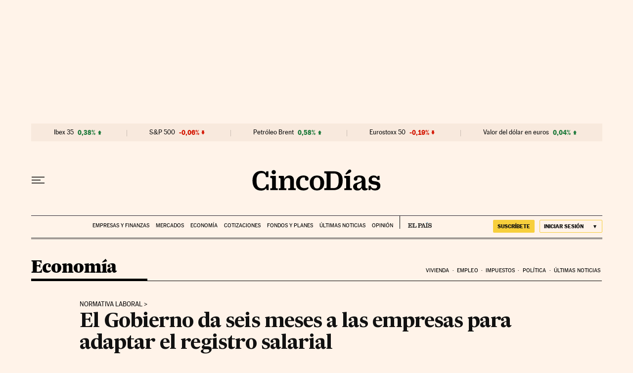

--- FILE ---
content_type: application/javascript; charset=utf-8
request_url: https://fundingchoicesmessages.google.com/f/AGSKWxVbjBi01FsZs2XwMKVz89I6Qv1FXTM2DZO9URc0sRR7A31SmKvmCIFh909Cxnz4Il7tZ5Rm6Yeh__QS72OP4-5k9MqOUD-RyuGTcmUXVDrbcMnPdofcMTR8yGIhiOjn0dB_wU3izcNDrL31nf0cZcY1eVnm3qlGCYZVJZ0AiemOQyQb0tG4o_NqbNd0/_/textadrotate./rassets1/ads-_ads_cached._160x300./guardianleader.
body_size: -1290
content:
window['08667378-b272-4f32-9da8-bee632d69fee'] = true;

--- FILE ---
content_type: application/javascript; charset=utf-8
request_url: https://fundingchoicesmessages.google.com/f/AGSKWxXCELbi6LVm1lepTuH4b5aKlh6Kq3kFgvorcYGogf14dl0UR5wL9gT63kJkKXUyk96Kvr5Nc7_b8koZCuJFj5QJWN0vgP2ed212OVA_7EU8hkAMotHD-wcur4pmirREa0SvzCI=?fccs=W251bGwsbnVsbCxudWxsLG51bGwsbnVsbCxudWxsLFsxNzY4NzU0MzQ0LDYwMDAwMDAwMF0sbnVsbCxudWxsLG51bGwsW251bGwsWzcsNl0sbnVsbCxudWxsLG51bGwsbnVsbCxudWxsLG51bGwsbnVsbCxudWxsLG51bGwsMV0sImh0dHBzOi8vY2luY29kaWFzLmVscGFpcy5jb20vY2luY29kaWFzLzIwMjAvMTAvMTIvZWNvbm9taWEvMTYwMjUwMjE3OF8wODk2NTYuaHRtbCIsbnVsbCxbWzgsIk05bGt6VWFaRHNnIl0sWzksImVuLVVTIl0sWzE2LCJbMSwxLDFdIl0sWzE5LCIyIl0sWzE3LCJbMF0iXSxbMjQsIiJdLFsyOSwiZmFsc2UiXV1d
body_size: 101
content:
if (typeof __googlefc.fcKernelManager.run === 'function') {"use strict";this.default_ContributorServingResponseClientJs=this.default_ContributorServingResponseClientJs||{};(function(_){var window=this;
try{
var np=function(a){this.A=_.t(a)};_.u(np,_.J);var op=function(a){this.A=_.t(a)};_.u(op,_.J);op.prototype.getWhitelistStatus=function(){return _.F(this,2)};var pp=function(a){this.A=_.t(a)};_.u(pp,_.J);var qp=_.Zc(pp),rp=function(a,b,c){this.B=a;this.j=_.A(b,np,1);this.l=_.A(b,_.Nk,3);this.F=_.A(b,op,4);a=this.B.location.hostname;this.D=_.Dg(this.j,2)&&_.O(this.j,2)!==""?_.O(this.j,2):a;a=new _.Og(_.Ok(this.l));this.C=new _.bh(_.q.document,this.D,a);this.console=null;this.o=new _.jp(this.B,c,a)};
rp.prototype.run=function(){if(_.O(this.j,3)){var a=this.C,b=_.O(this.j,3),c=_.dh(a),d=new _.Ug;b=_.fg(d,1,b);c=_.C(c,1,b);_.hh(a,c)}else _.eh(this.C,"FCNEC");_.lp(this.o,_.A(this.l,_.Ae,1),this.l.getDefaultConsentRevocationText(),this.l.getDefaultConsentRevocationCloseText(),this.l.getDefaultConsentRevocationAttestationText(),this.D);_.mp(this.o,_.F(this.F,1),this.F.getWhitelistStatus());var e;a=(e=this.B.googlefc)==null?void 0:e.__executeManualDeployment;a!==void 0&&typeof a==="function"&&_.Qo(this.o.G,
"manualDeploymentApi")};var sp=function(){};sp.prototype.run=function(a,b,c){var d;return _.v(function(e){d=qp(b);(new rp(a,d,c)).run();return e.return({})})};_.Rk(7,new sp);
}catch(e){_._DumpException(e)}
}).call(this,this.default_ContributorServingResponseClientJs);
// Google Inc.

//# sourceURL=/_/mss/boq-content-ads-contributor/_/js/k=boq-content-ads-contributor.ContributorServingResponseClientJs.en_US.M9lkzUaZDsg.es5.O/d=1/exm=ad_blocking_detection_executable,kernel_loader,loader_js_executable/ed=1/rs=AJlcJMzanTQvnnVdXXtZinnKRQ21NfsPog/m=cookie_refresh_executable
__googlefc.fcKernelManager.run('\x5b\x5b\x5b7,\x22\x5b\x5bnull,\\\x22elpais.com\\\x22,\\\x22AKsRol8qje7KNVz2M-w-KdRWVzP1iWB_1PMQ-FjVKfJOGRNUie017T9O-ZLjRH33trKdF7Qen5pgX3D_sTh3fiJPg1IQQ7_oAJa6oNR_I-SL4yWegIEnqUf_pb7Y2NDsQD6eiKWQRkTv2KBqB_G90cknGMiTuWriug\\\\u003d\\\\u003d\\\x22\x5d,null,\x5b\x5bnull,null,null,\\\x22https:\/\/fundingchoicesmessages.google.com\/f\/AGSKWxVocbSQl7KqPL1f_ycygDmkUqY7Paq3RiYy8BVzT2cSd_6ejYlIsVBCT1CSUODUwyvUEs_YeJyP1y7sTzRghImsKLzFdUyvoUY_BovuPRrN3U4QFd3bJrwfeg7Ksy1xzUO7gzo\\\\u003d\\\x22\x5d,null,null,\x5bnull,null,null,\\\x22https:\/\/fundingchoicesmessages.google.com\/el\/AGSKWxWqTaa4xveox7sbmrA1ehZLgzP1oQKzAeTGPGA9B3KGvp-HWwAGuw2JE1KMxVbFgDdXFwErwNjm91U-ZGlpl3dIMKAM7bn3-TL6NtYpHOaxzNfrL4S-EcDKSxp1i_AVpcMhmhA\\\\u003d\\\x22\x5d,null,\x5bnull,\x5b7,6\x5d,null,null,null,null,null,null,null,null,null,1\x5d\x5d,\x5b3,1\x5d\x5d\x22\x5d\x5d,\x5bnull,null,null,\x22https:\/\/fundingchoicesmessages.google.com\/f\/AGSKWxUGTe711H0H7S4EyDvweJGyjZtSpR_ii2_j8SHyiqI13vVjE0Lh5pCGTsMJM_sk8HoEmeqcGKmBlwzR5BeNDB4ZcKwlR8F_gels3aimGmwL-C7K8nIxGHR8V2NbQnJtYFxWPcU\\u003d\x22\x5d\x5d');}